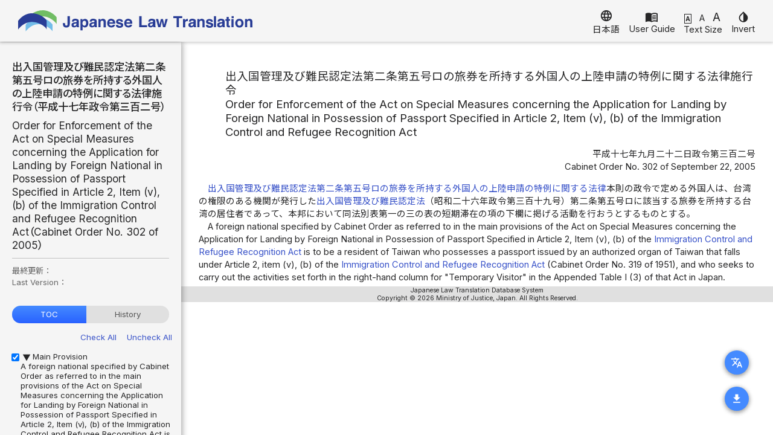

--- FILE ---
content_type: text/html; charset=UTF-8
request_url: https://www.japaneselawtranslation.go.jp/en/laws/view/4181
body_size: 18908
content:
<!DOCTYPE html>
<html>

<head>
    <meta charset="utf-8"/>    <meta name="viewport" content="width=device-width, initial-scale=1">
    <title>Order for Enforcement of the Act on Special Measures concerning the Application for Landing by Foreign National in Possession of Passport Specified in Article 2, Item (v), (b) of the Immigration Control and Refugee Recognition Act - Japanese/English - Japanese Law Translation</title>
    <link href="/favicon.ico" type="image/x-icon" rel="icon"/><link href="/favicon.ico" type="image/x-icon" rel="shortcut icon"/>
    <link rel="preconnect" href="https://fonts.gstatic.com">
    <link href="https://fonts.googleapis.com/css2?family=Noto+Sans+JP:wght@400;500;700&display=swap" rel="stylesheet">
    <link href="https://fonts.googleapis.com/css2?family=Inter:wght@400;700&display=swap" rel="stylesheet">
    <link href="https://fonts.googleapis.com/icon?family=Material+Icons" rel="stylesheet">
    <link rel="shortcut icon" href="/img/favicon.ico">
    
	<link rel="stylesheet" href="/css/color.css"/>
    
	<link rel="stylesheet" href="/css/light.css" id="colorMode"/>
    
	<script src="/js/main.js"></script>
    
	<script src="/js/setting.js"></script>
    
	<script src="/js/color.js"></script>
    
	<link rel="stylesheet" href="/css/main.css"/>
    
	<script src="/js/font.js" defer="defer"></script>
        <link rel="stylesheet" href="/css/laws.css"/><link rel="stylesheet" href="/css/style.css"/><link rel="stylesheet" href="/css/toc.css"/>    <script src="/js/laws.js"></script><script src="/js/balloon.js"></script>    
	<link rel="stylesheet" href="/css/law_contents.css"/>
</head>

<body class="en">
    <header>
        <nav>
            <div class="top-header">
    <div class="site-name">
        <a id="pageTop" href="/en" class="title">Japanese Law Translation</a>
    </div>
    <div class="top-links">
        <a href="#" class="language" onclick="langChange(event, '/ja/laws/view/4181')">
            <span class="material-icons">language</span>
            <span class="menu-label">日本語</span>
        </a>
        <a class="pc" href="/help/en" target="_blank">
            <span class="material-icons">menu_book</span>
            <span class="menu-label">User Guide</span>
        </a>
        <div class="font-size pc">
            <div class="icon">
                <a id="fstSmall" href="#" class="small" onclick="applyFontSize(event, 1)">A</a>
                <a id="fstMedium" href="#" class="medium" onclick="applyFontSize(event, 2)">A</a>
                <a id="fstLarge" href="#" class="large" onclick="applyFontSize(event, 3)">A</a>
            </div>
            <script>
                if (fontSize == 2) {
                    document.getElementById('fstSmall').classList.remove('selected');
                    document.getElementById('fstMedium').classList.add('selected');
                    document.getElementById('fstLarge').classList.remove('selected');
                } else if (fontSize == 3) {
                    document.getElementById('fstSmall').classList.remove('selected');
                    document.getElementById('fstMedium').classList.remove('selected');
                    document.getElementById('fstLarge').classList.add('selected');
                } else {
                    document.getElementById('fstSmall').classList.add('selected');
                    document.getElementById('fstMedium').classList.remove('selected');
                    document.getElementById('fstLarge').classList.remove('selected');
                }
            </script>
            <div class="menu-label">Text Size</div>
        </div>
        <a href="#" class="invert pc" onclick="changeColor(event)">
            <span class="material-icons">invert_colors</span>
            <span class="menu-label">Invert</span>
        </a>
    </div>
</div>        </nav>
    </header>
    <main class="main law-contents" id="main">
        <script>
            if (this.window.innerWidth <= 768) {
                hideMenuOnMain();
            }
        </script>
        <div class="main-contents laws">
    <div class="submenu">
                    <div class="mode">
                <button id="modeButton" type="button" class="mode-button" onclick="openModeSwitch()"><span class="material-icons">translate</span></button>
                <div class="mode-switch" id="modeSwitch">
                    <div class="switch">
                        <a href="/en/laws/view/4181/ja" >Japanese</a>
                        <a href="/en/laws/view/4181/en" >English</a>
                        <a href="/en/laws/view/4181/je" class="selected">Japanese/English</a>
                        <a href="/en/laws/view/4181/tb" >Comparison Table</a>
                    </div>
                    <button type="button" class="close" onclick="closeModeSwitch()"><span class="material-icons">close</span></button>
                </div>
            </div>
                            <div id="file" class="file">
                    <button type="button" class="download-button" onclick="openFileDownload()"><span class="material-icons">download</span></button>
                    <div class="file-download" id="fileDownload">
                        <div class="download">
                            <a id="textDownload" href="/en/laws/download/4181/13/h17Bc003020103je14.0.txt">Text (.txt)</a>
                            <a id="wordDownload" href="/en/laws/download/4181/15/h17Bc003020103je14.0.docx">Word (.docx)</a>
                            <a id="pdfDownload" href="/en/laws/download/4181/14/h17Bc003020103je14.0.pdf">PDF (.pdf)</a>
                                                            <a id="tmxDownload" href="/en/laws/download/4181/23/7458.tmx">TMX (.tmx)</a>
                                                                                </div>
                        <button type="button" class="close" onclick="closeFileDownload()"><span class="material-icons">close</span></button>
                    </div>
                </div>
                                </div>
    <div class="law-contents">
        <div id="lawInfo" class="law-info">
                            <div class="title">
                    出入国管理及び難民認定法第二条第五号ロの旅券を所持する外国人の上陸申請の特例に関する法律施行令（平成十七年政令第三百二号）
                </div>
                                        <div class="title">
                    Order for Enforcement of the Act on Special Measures concerning the Application for Landing by Foreign National in Possession of Passport Specified in Article 2, Item (v), (b) of the Immigration Control and Refugee Recognition Act（Cabinet Order No. 302 of 2005）
                </div>
                                        <div class="last-version">
                                            <span class="label">最終更新：</span>                                    </div>
                                        <div class="last-version">
                                            <span class="label">Last Version： </span>                                    </div>
                        <div class="tab">
                <div id="tocTab" class="tab-item active" onclick="changeInfoArea(event)">TOC</div>
                <div id="historyTab" class="tab-item" onclick="changeInfoArea(event)">History</div>
            </div>
            <div class="info-area active">
                <div id="tocArea" class="info-area-item active">
                                                                        <div class="check-all">
                                <a href="#" onclick="checkAll(event)">Check All</a>
                                <a href="#" onclick="uncheckAll(event)">Uncheck All</a>
                            </div>
                                                ﻿<ul id="tocTree" class="toc-tree">
  <li>
    <div class="toc-check"><input id="mp-chk" type="checkbox" onchange="toggleCheckboxes(this, 'mp')" class="toc-checkbox" checked></div>
    <div class="caret">▶</div>
    <div class="toc-title">Main Provision<ul>A foreign national specified by Cabinet Order as referred to in the main provisions of the Act on Special Measures concerning the Application for Landing by Foreign National in Possession of Passport Specified in Article 2, Item (v), (b) of the Immigration Control and Refugee Recognition Act is to be a resident of Taiwan who possesses a passport issued by an authorized organ of Taiwan that falls under Article 2, item (v), (b) of the Immigration Control and Refugee Recognition Act (Cabinet Order No. 319 of 1951), and who seeks to carry out the activities set forth in the right-hand column for "Temporary Visitor" in the Appended Table I (3) of that Act in Japan.</ul>
    </div>
  </li>
</ul>                                    </div>
                <script>
                    var toggler = document.getElementsByClassName("caret");
                    var i;
                    for (i = 0; i < toggler.length; i++) {
                        toggler[i].addEventListener("click", function() {
                            this.classList.toggle("caret-up");
                        });
                    }
                                    </script>
                <div id="historyArea" class="info-area-item">
                    <ul class="history">
                                                                            <li>
                                                                    <b>December 6, 2022</b>
                                                                <ul>
                                    <li><span class="label">Last Version: </span></li>
                                    <li><span class="label">Translated Date: </span>September 28, 2021</li>
                                    <li><span class="label">Dictionary Version: </span>14.0</li>
                                </ul>
                            </li>
                                            </ul>
                </div>
            </div>
        </div>
        <div id="lawBody" class="law-body">
                                            ﻿<div class="Laws">
  <div class="LawBody anchor">
    <div class="LawTitle"><span class="LawTitle_text">出入国管理及び難民認定法第二条第五号ロの旅券を所持する外国人の上陸申請の特例に関する法律施行令</span><span><br><span class="LawTitle_text">Order for Enforcement of the Act on Special Measures concerning the Application for Landing by Foreign National in Possession of Passport Specified in Article 2, Item (v), (b) of the Immigration Control and Refugee Recognition Act</span></span></div>
    <div class="LawNum">平成十七年九月二十二日政令第三百二号<span><br>Cabinet Order No. 302 of September 22, 2005</span></div>
    <div class="MainProvision anchor" id="mp">
      <div class="Paragraph">
        <div class="ParagraphSentence_noi"><a href="/en/laws/link/3752" target="_blank">出入国管理及び難民認定法第二条第五号ロの旅券を所持する外国人の上陸申請の特例に関する法律</a>本則の政令で定める外国人は、台湾の権限のある機関が発行した<a href="/en/laws/link/3624" target="_blank">出入国管理及び難民認定法</a>（昭和二十六年政令第三百十九号）第二条第五号ロに該当する旅券を所持する台湾の居住者であって、本邦において同法別表第一の三の表の短期滞在の項の下欄に掲げる活動を行おうとするものとする。</div>
        <div class="ParagraphSentence_noi">A foreign national specified by Cabinet Order as referred to in the main provisions of the Act on Special Measures concerning the Application for Landing by Foreign National in Possession of Passport Specified in Article 2, Item (v), (b) of the <a href="/en/laws/link/3624" target="_blank">Immigration Control and Refugee Recognition Act</a> is to be a resident of Taiwan who possesses a passport issued by an authorized organ of Taiwan that falls under Article 2, item (v), (b) of the <a href="/en/laws/link/3624" target="_blank">Immigration Control and Refugee Recognition Act</a> (Cabinet Order No. 319 of 1951), and who seeks to carry out the activities set forth in the right-hand column for "Temporary Visitor" in the Appended Table I (3) of that Act in Japan.</div>
      </div>
    </div>
  </div>
</div>                    </div>
    </div>
</div>        <form id="hiddenForm" action="" method="post">
            <input type="hidden" name="_csrfToken" autocomplete="off" value="CM07rSUgpZOImiRYfa82fFAz4jipgPkhy5WQ7wuw+r9BHmZxLVCwSqhDHcts1C0lHbufFXT1/mEsVxpfPnunyM4KM1BvgaI6NgGDAJzknRCto/GMaNTOjSUrBBUZaIgoyXB8/FzsHkd4iv5xRZGaVA==">                    </form>
    </main>
    <footer>
        <div class="copyright">Japanese Law Translation Database System<br/>Copyright &copy; 2026 Ministry of Justice, Japan. All Rights Reserved.</div>
        <nav>
            <div class="footer-tab">
                <div id="fti1" class="footer-tab-item active" onclick="showContents()">Main Text</div>
                <div id="fti2" class="footer-tab-item" onclick="showInfo()">TOC/History</div>
            </div>
        </nav>
        <script>
            updateVisitCount();
            showEnqMessage();

            function showContents() {
                if (window.innerWidth < 768) {
                    let fti1 = document.getElementById('fti1');
                    let fti2 = document.getElementById('fti2');
                    fti1.classList.add('active');
                    fti2.classList.remove('active');
                    let lawBody = document.getElementById('lawBody');
                    let lawInfo = document.getElementById('lawInfo');
                    lawBody.style.display = 'block';
                    lawInfo.style.display = 'none';
                }
            }

            function showInfo() {
                let fti1 = document.getElementById('fti1');
                let fti2 = document.getElementById('fti2');
                fti1.classList.remove('active');
                fti2.classList.add('active');
                let lawBody = document.getElementById('lawBody');
                let lawInfo = document.getElementById('lawInfo');
                lawBody.style.display = 'none';
                lawInfo.style.display = 'block';
            }

            function toggleCheckboxes(el, id) {
                toggleDescendant(el, id);
                toggleAncestor(el, id);
            }

            function toggleDescendant(el, id) {
                if (el.checked) {
                    checkDescendant(id)
                } else {
                    uncheckDescendant(id)
                }
            }

            function toggleAncestor(el, id) {
                if (el.checked) {
                    checkAncestor(el, id)
                } else {
                    // do nothing
                }
            }

            function checkAll(ev) {
                ev.preventDefault();
                let checkboxes = document.getElementsByClassName('toc-checkbox');
                for (chk of checkboxes) {
                    chk.checked = true;
                }
                toggleContents();
            }

            function checkDescendant(id) {
                let checkboxes
                if (id == 'mp') {
                    checkboxes = document.querySelectorAll('input[id*="mp"]');
                } else {
                    checkboxes = document.querySelectorAll('input[id^=' + id + ']');
                }
                for (chk of checkboxes) {
                    let re = new RegExp(id + '[0-9]');
                    if (re.test(chk.id) == false) {
                        chk.checked = true;
                    }
                }
                toggleContents();
            }

            function checkAncestor(el) {
                let selfId = el.id;
                // main provisionのチェック
                if (selfId.indexOf('-mp') > -1) {
                    let mpChk = document.getElementById('mp-chk');
                    mpChk.checked = true;
                }
                checkboxes = document.getElementsByClassName('toc-checkbox');
                for (chk of checkboxes) {
                    let ancId = chk.id;
                    let ancIdShort = ancId.replace(/-.+/, '');
                    if (selfId.indexOf(ancIdShort) == 0) {
                        chk.checked = true;
                    }
                }
                toggleContents();
            }

            function uncheckAll(ev) {
                ev.preventDefault();
                let checkboxes = document.getElementsByClassName('toc-checkbox');
                for (chk of checkboxes) {
                    chk.checked = false;
                }
                toggleContents();
            }

            function uncheckDescendant(id) {
                let checkboxes
                if (id == 'mp') {
                    checkboxes = document.querySelectorAll('input[id*="mp"]');
                } else {
                    checkboxes = document.querySelectorAll('input[id^=' + id + ']');
                }
                for (chk of checkboxes) {
                    let re = new RegExp(id + '[0-9]');
                    if (re.test(chk.id) == false) {
                        chk.checked = false;
                    }
                }
                toggleContents();
            }

            function toggleContents() {
                let checkboxes = document.getElementsByClassName('toc-checkbox');
                for (chk of checkboxes) {
                    let id = chk.id;
                    id = id.replace('-chk', '');
                    id = id.replace('-mp', '');
                    let elem = document.getElementById(id);
                    if (elem) {
                        if (chk.checked) {
                            elem.style.display = 'block';
                        } else {
                            elem.style.display = 'none';
                        }
                    }
                }
            }

            function showMemo(el) {
                console.log(el);
                let memo = el.getElementsByClassName('balloon');
                console.log(memo[0]);
                memo[0].style.display = 'inline-block';
            }

            function hideMemo(el) {
                let memo = el.getElementsByClassName('balloon');
                memo[0].style.display = 'none';
            }

        </script>
    </footer id="footer">
    <script>
        if (this.window.innerWidth <= 768) {
            hideMenuOnFooter();
        }
    </script>
</body>

</html>

--- FILE ---
content_type: text/css
request_url: https://www.japaneselawtranslation.go.jp/css/style.css
body_size: 4333
content:
@media print {
	.submenu {
		display: none;
	}

	.law-info {
		display: none;
	}

	header {
		display: none;
	}

	footer {
		display: none;
	}
}

@media screen {
	.Laws {
		margin:2em;
	}

	.balloon {
		text-indent:0px;
		start-indent:0px;
		display:none;
		padding:2px 3px;
		margin-left:8px;
		width:230px;
		position:absolute;
		background:#ffffdd;
		border:1px solid #000000;
		color:#000000;
		font-size:9pt;
	}

	.memo_icon {
		cursor:hand;
		margin-left:5pt;
		margin-right:5pt;
	}
}

@media screen, print {
	.Laws {
		font-size:1.1em;
		margin-bottom:3pt;
		line-height:150%;
	}

	.hit1 {
		font-size:100%;
		background-color:#FF99FF;
	}

	.hit2 {
		font-size:100%;
		background-color:#99FFFF;
	}

	.hit3 {
		font-size:100%;
		background-color:#FFFF99;
	}

	.hit4 {
		font-size:100%;
		background-color:#99FF99;
	}

	.hit5 {
		font-size:100%;
		background-color:#9999FF;
	}

	.PromulgateBody {
		text-indent:1em;
		margin-bottom:1em;
	}

	.ImperialSignature {
		margin-left:1em;
		margin-bottom:1em;
	}

	.PromulgateDate {
		margin-left:2em;
		margin-bottom:1em;
	}

	.LawTitle {
		margin-left:3em;
		margin-top:1em;
		margin-bottom:1em;
	}

	.LawNum {
		text-align:right;
		margin-bottom:1em;
	}

	.LawTitle_text {
		font-size:14pt;
	}

	.EnactStatement {
		text-indent:1em;
		margin-bottom:1em;
	}

	.TOC {
		margin-bottom:1em;
	}

	.TOCLabel {}

	.TOCPreambleLabel {
		margin-left:1em;
	}

	.TOCChapterTitle {
		margin-left:1em;
	}

	.TOCSectionTitle {
		margin-left:2em;
	}

	.TOCSubsectionTitle {
		margin-left:3em;
	}

	.TOCDivisionTitle {
		margin-left:4em;
	}

	.TOCSupplProvisionLabel {
		margin-left:1em;
	}

	.PartTitle {
		margin-left:2em;
	}

	.ChapterTitle {
		margin-left:3em;
	}

	.SectionTitle {
		margin-left:4em;
	}

	.SubsectionTitle {
		margin-left:5em;
	}

	.DivisionTitle {
		margin-left:6em;
	}

	.Article {
		margin-top:1em;
		margin-bottom:1em;
	}

	.ArticleCaption {
		margin-left:1em;
	}

	.ArticleTitle, .ParagraphNum, .ItemTitle, .Subitem1Title, .Subitem2Title, .Subitem3Title {
		padding-right: 1em;
	}

	.Preamble {
		margin-bottom:1em;
	}

	.ParagraphCaption {
		margin-left:1em;
	}

	.ParagraphSentence {
		margin-left:1em;
		text-indent:-1em;
	}

	.ParagraphSentence_noi {
		margin-left:0em;
		text-indent:1em;
	}

        .AmendProvisionSentence {
                text-indent:1em;
        }

	.ItemSentence {
		margin-left:2em;
		text-indent:-1em;
	}

	.ItemSentence2 {
		margin-left:2em;
	}

	.Subitem1Sentence {
		margin-left:3em;
		text-indent:-1em;
	}

	.Subitem1Sentence2 {
		margin-left:3em;
	}

	.Subitem2Sentence {
		margin-left:4em;
		text-indent:-1em;
	}

	.Subitem2Sentence2 {
		margin-left:4em;
	}

	.Subitem3Sentence {
		margin-left:5em;
		text-indent:-1em;
	}

	.Subitem3Sentence2 {
		margin-left:5em;
	}

	.SupplProvisionLabel {
		margin-left:3em;
		margin-top:1em;
		margin-bottom:1em;
	}
	
	.Remarks {
		margin-left:2em;
		text-indent:-1em;
	}

	.FigStructTitle {
		margin-left:1em;
	}

	.NoteStructTitle {
		margin-left:1em;
	}

	.StyleStructTitle {
		margin-left:1em;
	}

	.FormatStructTitle {
		margin-left:1em;
	}

	.Fig {
		margin-left:1em;
	}

	.Note {
		margin-left:1em;
	}

	.Style {
		margin-left:1em;
	}

	.Format {
		margin-left:1em;
	}

	.AppdxTable {
		margin-top:1em;
	}
	
	.AppdxTableTitle {
		margin-left:1em;
		text-indent:-1em;
	}

	.AppdxNote {
		margin-top:1em;
	}

	.AppdxStyle {
		margin-top:1em;
	}

	.AppdxFig {
		margin-top:1em;
	}

	.AppdxFormat {
		margin-top:1em;
	}
	
	.SupplProvisionAppdxTableTitle {
		margin-left:1em;
		text-indent:-1em;
	}

	.TableStructTitle {
		margin-left:1em;
	}

	.Table {
		margin-left:1em;
	}

	.AmendProvision {
		padding:1em;
		border:1pt solid #999999;
		background-color:#EEEEEE;
	}

	.Signature {
		text-align:right;
	}

	table {
		border-collapse:collapse;
	}

    table.Table {
        text-indent:0em;
    }

	td.TableColumn {
		padding:3pt 5pt 3pt 5pt;
	}

	.border_top_1 {
		border-top:1pt solid #666666;
	}

	.border_top_0 {
		border-top:0pt solid #666666;
	}

	.border_right_1 {
		border-right:1pt solid #666666;
	}

	.border_right_0 {
		border-right:0pt solid #666666;
	}

	.border_bottom_1 {
		border-bottom:1pt solid #666666;
	}

	.border_bottom_0 {
		border-bottom:0pt solid #666666;
	}

	.border_left_1 {
		border-left:1pt solid #666666;
	}

	.border_left_0 {
		border-left:0pt solid #666666;
	}
}
